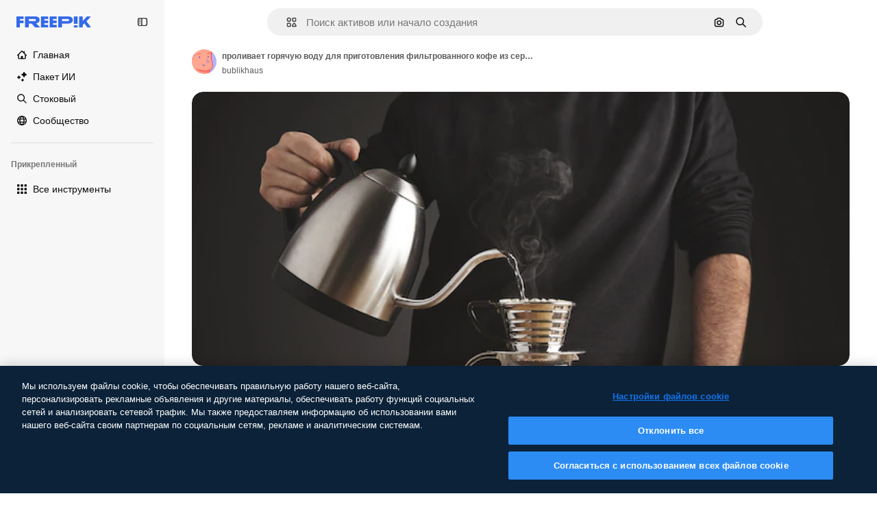

--- FILE ---
content_type: text/javascript
request_url: https://static.cdnpk.net/_next/static/chunks/webpack-49b377fb46038226.js
body_size: 6842
content:
!function(){try{var e="undefined"!=typeof window?window:"undefined"!=typeof global?global:"undefined"!=typeof self?self:{},c=(new e.Error).stack;c&&(e._sentryDebugIds=e._sentryDebugIds||{},e._sentryDebugIds[c]="73136e37-e357-41d2-8283-91d13e80fda9",e._sentryDebugIdIdentifier="sentry-dbid-73136e37-e357-41d2-8283-91d13e80fda9")}catch(e){}}(),function(){"use strict";var e,c,a,d,f,t,b,n,s,r,i,u,o={},l={};function h(e){var c=l[e];if(void 0!==c)return c.exports;var a=l[e]={id:e,loaded:!1,exports:{}},d=!0;try{o[e].call(a.exports,a,a.exports,h),d=!1}finally{d&&delete l[e]}return a.loaded=!0,a.exports}h.m=o,h.amdO={},e=[],h.O=function(c,a,d,f){if(a){f=f||0;for(var t=e.length;t>0&&e[t-1][2]>f;t--)e[t]=e[t-1];e[t]=[a,d,f];return}for(var b=1/0,t=0;t<e.length;t++){for(var a=e[t][0],d=e[t][1],f=e[t][2],n=!0,s=0;s<a.length;s++)b>=f&&Object.keys(h.O).every(function(e){return h.O[e](a[s])})?a.splice(s--,1):(n=!1,f<b&&(b=f));if(n){e.splice(t--,1);var r=d();void 0!==r&&(c=r)}}return c},h.n=function(e){var c=e&&e.__esModule?function(){return e.default}:function(){return e};return h.d(c,{a:c}),c},a=Object.getPrototypeOf?function(e){return Object.getPrototypeOf(e)}:function(e){return e.__proto__},h.t=function(e,d){if(1&d&&(e=this(e)),8&d||"object"==typeof e&&e&&(4&d&&e.__esModule||16&d&&"function"==typeof e.then))return e;var f=Object.create(null);h.r(f);var t={};c=c||[null,a({}),a([]),a(a)];for(var b=2&d&&e;"object"==typeof b&&!~c.indexOf(b);b=a(b))Object.getOwnPropertyNames(b).forEach(function(c){t[c]=function(){return e[c]}});return t.default=function(){return e},h.d(f,t),f},h.d=function(e,c){for(var a in c)h.o(c,a)&&!h.o(e,a)&&Object.defineProperty(e,a,{enumerable:!0,get:c[a]})},h.f={},h.e=function(e){return Promise.all(Object.keys(h.f).reduce(function(c,a){return h.f[a](e,c),c},[]))},h.u=function(e){return 2006===e?"static/chunks/2006-7ab15a60df75f161.js":1686===e?"static/chunks/1686-70f2e1905706091e.js":5034===e?"static/chunks/5034-079c801d624d2ac3.js":7092===e?"static/chunks/7092-cec4d35b5d99711b.js":7467===e?"static/chunks/7467-de2d449801f854a8.js":9203===e?"static/chunks/9203-215b5952e753973e.js":1633===e?"static/chunks/1633-09c9e641e8ee041c.js":7436===e?"static/chunks/7436-a4a11ad745267e96.js":2752===e?"static/chunks/2752-1591169b590ef8bb.js":3065===e?"static/chunks/3065-8d6f3b15d5b4aa13.js":6319===e?"static/chunks/6319-4114676baf1dbdf3.js":8538===e?"static/chunks/8538-fe234f3c0a31d766.js":7301===e?"static/chunks/7301-9ecfaadb3cd1fafb.js":9762===e?"static/chunks/9762-a34f0b9f4c652cd7.js":7941===e?"static/chunks/7941-2886ffee7a61b850.js":3804===e?"static/chunks/3804-07fabc4ecd473b4c.js":1450===e?"static/chunks/1450-e4add54adfdbde74.js":1994===e?"static/chunks/1994-6b50841f8f833d47.js":7232===e?"static/chunks/7232-f875cfb3143a3c55.js":1292===e?"static/chunks/1292-3d12431a822bcffe.js":1821===e?"static/chunks/1821-d13f4555f041ef90.js":3649===e?"static/chunks/3649-3a0dda664dc88317.js":8984===e?"static/chunks/8984-943095ec7bd9b304.js":9524===e?"static/chunks/9524-c1c5981510158b2a.js":9041===e?"static/chunks/9041-46d01252a266b360.js":5048===e?"static/chunks/5048-cba1fbb2417e41aa.js":7633===e?"static/chunks/7633-8c3eb79ef95bd343.js":4494===e?"static/chunks/4494-2b48632ebc981f11.js":8361===e?"static/chunks/8361-781586bf08224e53.js":6422===e?"static/chunks/6422-78558ad97d34c74a.js":9282===e?"static/chunks/9282-79d7b67701c932df.js":4098===e?"static/chunks/4098-60588fa3dee56854.js":4445===e?"static/chunks/4445-768cc3997d1fd5ad.js":5345===e?"static/chunks/5345-3bb2adb2dff5bbda.js":6080===e?"static/chunks/6080-38464a3e7905f11a.js":1714===e?"static/chunks/1714-58756d6ede913449.js":6750===e?"static/chunks/6750-9ab1ef9aec4f88e4.js":1760===e?"static/chunks/1760-5617ddf8716c3016.js":5817===e?"static/chunks/5817-17e4c5d502e42a3a.js":8115===e?"static/chunks/8115-b9ebea4879ebf530.js":8523===e?"static/chunks/8523-8a2a5179b37d26fa.js":4765===e?"static/chunks/4765-79db685d0cd8905c.js":5445===e?"static/chunks/5445-6d4abf6c46c9a776.js":5239===e?"static/chunks/5239-3c3e0e5173813e56.js":7861===e?"static/chunks/7861-b550a55dd6f7fa18.js":257===e?"static/chunks/257-c9467208c8765f60.js":7645===e?"static/chunks/7645-a06ed741f3412268.js":7450===e?"static/chunks/7450-d130f6e8c2db939e.js":"static/chunks/"+(({1454:"af054272",5287:"6e4b3536",6827:"b228046f",6854:"e399278c",7255:"4416ab45",9578:"3bf022ca",9984:"5cd8e9de"})[e]||e)+"."+({94:"cb2fc26fd9e8ead8",131:"62120426ca3b050e",212:"5f6bc4029fd36805",248:"5529f4fafee5ab8f",274:"648d0b308e4d3735",287:"b73aae9c679172e7",299:"5f2c3002caaa0c5e",364:"5d133e91d410f7b4",519:"1e6b9eecdda3c40e",544:"fd589624f5ac15da",599:"4a847a31afead897",613:"293672c9279c3eda",723:"e000be32c922ba4b",736:"f40c80b677c4b822",757:"9c638f9188085541",803:"5d000a127e5442ee",826:"55b0f5673b3aca7f",921:"ddf8482f06c5f923",936:"d6f61d62c1e8e833",978:"443c34e79bf9b588",989:"3a377bcff7685a6c",998:"6777cae4cc690f94",1151:"9f8af46ab6b5daf9",1184:"457d73723e407614",1239:"cbb955466fb54052",1269:"ae0175450cb9105d",1280:"05a35620422dfbfc",1344:"13ebd93c733d9939",1350:"3f5962ba9d5686ef",1410:"54ea32775bee9c16",1446:"4475e6ba3928f901",1454:"1d5ce31713225bf4",1577:"57b252f254ea0353",1619:"8d8be3f35c757e20",1717:"f505a972b7f57982",1747:"3c3ff0e2135739e6",1920:"0517dffa6ee6962a",1965:"ad4023b7ecff037b",1968:"a86bf83fe7383762",1981:"48d19981768cfa2f",2074:"61e95554c71d2cfd",2093:"17748f062afdf7ee",2187:"e27bd1411eda1fe9",2265:"abeb287be3751c89",2377:"584aafab1189e99e",2488:"298ce3d7e5e780ad",2510:"0d3957aff6649351",2574:"5c40a94b204effce",2577:"f8a77a31b2e7b91b",2644:"d9e372856f25bbb8",2667:"2b0d0cd824b53232",2705:"5a4ec30897a7b1c9",2742:"1385f841099a7955",2797:"a5cd9c2b892cc40e",2812:"f40b36e69f9fd135",2909:"2066e78326db1529",2928:"07c484ca3e77f501",3025:"5599f23a6d81512b",3078:"48c57f2560eb3914",3124:"15213a407bf7e877",3128:"48e54964136e693c",3142:"4ac34c8632a6ac85",3166:"c3c7e165a6d2a051",3180:"01b423ba5339a08b",3188:"f317ae5b17f60ff8",3227:"4e68094dd81db570",3241:"f4c6c25727a0764c",3265:"17c87dfaa5502822",3267:"bb4f0bd8c0fbe08a",3278:"3ff54957c7a3beee",3294:"8ab2ebcd1c309343",3317:"f5f052eed8b08604",3334:"8e4fe3d808359053",3353:"aa787f889a7a69d9",3398:"aa3b33113d8fcdeb",3515:"b4a24e6a95ee7738",3536:"341d0ce031054866",3703:"b5e24c990234fa2f",3760:"246632764654bdf0",3783:"911a30d111805d3f",3824:"621ae0fea0833c5e",3839:"d6c1a21f0b31eb56",3871:"36868f4d6e3cd805",3905:"9230cb4d8815e82f",3956:"00729d7918a62887",3986:"55da6e03d492bba3",3990:"846bdaf88af8b66e",4062:"bc8229382068dd42",4087:"d8799bd9a223d41d",4165:"c2701e6ab3b57e9f",4224:"8801f19aef594909",4285:"2c4b45504ef964e7",4286:"731aa6f2184036ed",4311:"f899318762d78c4f",4336:"6b994cdc34209ecf",4342:"5139164dc44fd99c",4390:"676569e232f9e114",4409:"6f34395f7c5ee403",4472:"6fdf91ee4790efa8",4584:"84aff0ebd80c7da5",4603:"183651cd4a8a4bbe",4691:"f17c5734cd28bd8b",4714:"7ad3a6d6a10bd212",4837:"6430d0a8a3d9e26e",4848:"dfe850550b20acc2",4925:"7250fd84ba740fcc",4973:"e91b1d3cc6a5a9d4",5008:"62335661fac28a37",5109:"1499caabc3eaf031",5286:"db30a85e10037c09",5287:"5913ddf7717dcf50",5332:"de99131b545214af",5355:"c4bb87c0c4840869",5385:"7713584048aacb51",5394:"1bead237b955e8e8",5504:"2c356f635f30e534",5508:"15b864a7504a5437",5528:"471d520f6e014160",5532:"34141083497a9a9e",5554:"d0d0855e4d8f42e8",5644:"0faf5116b4c96b8b",5765:"efc189b53acad344",5874:"371a519cb0dc124e",5897:"bde3ac420d0a371f",5921:"88bfe5f1d4efcf27",6106:"fe5642826daec724",6146:"9b5d6f6f65cc2a63",6173:"69ce714f2261af18",6274:"8f0ca198dd3b6e8b",6293:"3cccf83872fd51f8",6329:"f3cf58b3abc69ce1",6343:"7a932568ceeaef1e",6393:"25ed9e30b53483f9",6473:"da881d5035013ef5",6543:"8badf3b46af3883d",6803:"44337dd34c8d72d7",6827:"dec1c8c87d7184a4",6854:"c420fca5cd6875bb",6865:"9921ad818edd16c5",6867:"aab1d89a30b2fad1",6868:"6f0338d93e5e7def",6996:"37c30d47d5b34988",7054:"c821340f7a02df78",7091:"17ea60d618e057fd",7149:"f2ed5d57394312de",7177:"8fefb7895df180f8",7235:"eae0b6d5031d8fab",7255:"f8c534ae0030029d",7344:"7d231f752bafb426",7455:"05f24745eed08d96",7475:"2eaae885e790d8b8",7640:"f9d00ca6e7e5dc0d",7662:"e6dcf292fc4a3077",7854:"34930431bf864cb1",7876:"695cbdd7b74ef73b",7896:"332c6d2544cbd71a",7938:"a2ebbad0488aa14c",7945:"d2388f3eeeea9b57",7967:"b1b8ba6e47e627ff",8129:"47cbec2a5f2cbd92",8158:"f7d326125afa1014",8231:"c022b3726a37bfaa",8316:"2efeb23a4e4223e5",8317:"0c33cae5c7421218",8359:"bbcfb52bb266e548",8454:"e9506a4941101002",8481:"5c93d594a06af684",8487:"6f96add7e5ee5c70",8509:"d336a15822e69b03",8512:"1298c118850eddb7",8543:"0f7f7e759c189dbc",8720:"4cfc872bf0943383",8748:"3a0fb71fb823ac6a",8767:"81f900da388f0e60",8780:"7bc79c2e0abab4a7",8815:"666d3f976515bf83",8834:"d0614ede78022329",8846:"299c61b323165c27",8851:"6e46ab3a35c62caa",8853:"1f53540ff9e73b28",8868:"1240014ab3a2cda1",8970:"93bd3b4b35b34de4",9005:"459d91badf76747a",9071:"0f1d35781c4db1e6",9080:"4e8b2783419c18b6",9139:"f158781520b55777",9260:"50e75be850d75b88",9269:"62126bcf1d60b154",9309:"9ae2d4c50e8b423a",9392:"515d8084870dfe6b",9405:"9e78c6a1d95ca875",9416:"1a315a2e4ecba0b6",9442:"f1bd9d7ada65f50f",9474:"252c192063c72bed",9573:"2c903fa05821a57a",9578:"41067e492205396c",9584:"46eb8662ec9432d9",9672:"1f56a00775df9d42",9717:"37f56d2e63fe74c8",9748:"0bc58cbf2d7d029f",9930:"a7466fccb199c930",9960:"ef4cc7dbb3f08483",9984:"7959719707a6e054"})[e]+".js"},h.miniCssF=function(e){return"static/css/"+({287:"4380aa2b3abf8162",826:"a3f71e400c3c6c5e",978:"125ca67f502fd6c1",998:"4ec7af1029619cba",1151:"acf895dd709fefda",1184:"a560a8b2abac9e48",1350:"97712ad9043a9fe4",1633:"ef46db3751d8e999",2187:"ab0649ea4250f7a3",2488:"fb4c49e4b6154207",2574:"5bedc2aa8a170c1c",3078:"94a3fb5e87170b05",3180:"095229728fe083c3",3515:"a964026ac21a79c7",3536:"ef46db3751d8e999",4062:"2b091cf6b253ff42",4472:"e559db09e31c28ec",4765:"ef46db3751d8e999",4973:"701a37dcea8f13fb",5008:"40caab59f1c802af",5286:"667c506a7c54843a",5528:"3e827899a9b8a168",5532:"59f5db5a78a70409",6080:"ef46db3751d8e999",6329:"b3a68a157ae3bfa6",6473:"a62fc6a3d7a32447",7177:"b8e302d41b271438",7662:"56a7a3dc09e5cd23",7967:"544f3dd743d08959",8316:"6f83eb921c32d74d",8454:"88b572f1f6aab020",8538:"ef46db3751d8e999",8720:"34f052aec2dc2044",9203:"ef46db3751d8e999",9260:"0b7d316e82abe389",9405:"bc09dfcf8cc85f8c",9474:"67cda4f82c2501f3",9717:"b5684b5452d8a284"})[e]+".css"},h.g=function(){if("object"==typeof globalThis)return globalThis;try{return this||Function("return this")()}catch(e){if("object"==typeof window)return window}}(),h.hmd=function(e){return(e=Object.create(e)).children||(e.children=[]),Object.defineProperty(e,"exports",{enumerable:!0,set:function(){throw Error("ES Modules may not assign module.exports or exports.*, Use ESM export syntax, instead: "+e.id)}}),e},h.o=function(e,c){return Object.prototype.hasOwnProperty.call(e,c)},d={},f="_N_E:",h.l=function(e,c,a,t){if(d[e]){d[e].push(c);return}if(void 0!==a)for(var b,n,s=document.getElementsByTagName("script"),r=0;r<s.length;r++){var i=s[r];if(i.getAttribute("src")==e||i.getAttribute("data-webpack")==f+a){b=i;break}}b||(n=!0,(b=document.createElement("script")).charset="utf-8",b.timeout=120,h.nc&&b.setAttribute("nonce",h.nc),b.setAttribute("data-webpack",f+a),b.src=h.tu(e)),d[e]=[c];var u=function(c,a){b.onerror=b.onload=null,clearTimeout(o);var f=d[e];if(delete d[e],b.parentNode&&b.parentNode.removeChild(b),f&&f.forEach(function(e){return e(a)}),c)return c(a)},o=setTimeout(u.bind(null,void 0,{type:"timeout",target:b}),12e4);b.onerror=u.bind(null,b.onerror),b.onload=u.bind(null,b.onload),n&&document.head.appendChild(b)},h.r=function(e){"undefined"!=typeof Symbol&&Symbol.toStringTag&&Object.defineProperty(e,Symbol.toStringTag,{value:"Module"}),Object.defineProperty(e,"__esModule",{value:!0})},h.tt=function(){return void 0===t&&(t={createScriptURL:function(e){return e}},"undefined"!=typeof trustedTypes&&trustedTypes.createPolicy&&(t=trustedTypes.createPolicy("nextjs#bundler",t))),t},h.tu=function(e){return h.tt().createScriptURL(e)},h.p="https://static.cdnpk.net/_next/",b=function(e,c,a,d){var f=document.createElement("link");return f.rel="stylesheet",f.type="text/css",f.onerror=f.onload=function(t){if(f.onerror=f.onload=null,"load"===t.type)a();else{var b=t&&("load"===t.type?"missing":t.type),n=t&&t.target&&t.target.href||c,s=Error("Loading CSS chunk "+e+" failed.\n("+n+")");s.code="CSS_CHUNK_LOAD_FAILED",s.type=b,s.request=n,f.parentNode.removeChild(f),d(s)}},f.href=c,document.head.appendChild(f),f},n=function(e,c){for(var a=document.getElementsByTagName("link"),d=0;d<a.length;d++){var f=a[d],t=f.getAttribute("data-href")||f.getAttribute("href");if("stylesheet"===f.rel&&(t===e||t===c))return f}for(var b=document.getElementsByTagName("style"),d=0;d<b.length;d++){var f=b[d],t=f.getAttribute("data-href");if(t===e||t===c)return f}},s={2272:0},h.f.miniCss=function(e,c){s[e]?c.push(s[e]):0!==s[e]&&({287:1,826:1,978:1,998:1,1151:1,1184:1,1350:1,1633:1,2187:1,2488:1,2574:1,3078:1,3180:1,3515:1,3536:1,4062:1,4472:1,4765:1,4973:1,5008:1,5286:1,5528:1,5532:1,6080:1,6329:1,6473:1,7177:1,7662:1,7967:1,8316:1,8454:1,8538:1,8720:1,9203:1,9260:1,9405:1,9474:1,9717:1})[e]&&c.push(s[e]=new Promise(function(c,a){var d=h.miniCssF(e),f=h.p+d;if(n(d,f))return c();b(e,f,c,a)}).then(function(){s[e]=0},function(c){throw delete s[e],c}))},r={2272:0,8538:0,6080:0,1633:0,9203:0,4765:0},h.f.j=function(e,c){var a=h.o(r,e)?r[e]:void 0;if(0!==a){if(a)c.push(a[2]);else if(/^(1(151|184|350|633)|2((|1)87|272|488|574)|3(078|180|515|536)|4(062|472|765|973)|5(008|286|528|532)|6(080|329|473)|7(177|662|967)|8(26|316|454|538|720)|9(203|260|405|474|717|78|98))$/.test(e))r[e]=0;else{var d=new Promise(function(c,d){a=r[e]=[c,d]});c.push(a[2]=d);var f=h.p+h.u(e),t=Error();h.l(f,function(c){if(h.o(r,e)&&(0!==(a=r[e])&&(r[e]=void 0),a)){var d=c&&("load"===c.type?"missing":c.type),f=c&&c.target&&c.target.src;t.message="Loading chunk "+e+" failed.\n("+d+": "+f+")",t.name="ChunkLoadError",t.type=d,t.request=f,a[1](t)}},"chunk-"+e,e)}}},h.O.j=function(e){return 0===r[e]},i=function(e,c){var a,d,f=c[0],t=c[1],b=c[2],n=0;if(f.some(function(e){return 0!==r[e]})){for(a in t)h.o(t,a)&&(h.m[a]=t[a]);if(b)var s=b(h)}for(e&&e(c);n<f.length;n++)d=f[n],h.o(r,d)&&r[d]&&r[d][0](),r[d]=0;return h.O(s)},(u=self.webpackChunk_N_E=self.webpackChunk_N_E||[]).forEach(i.bind(null,0)),u.push=i.bind(null,u.push.bind(u)),h.nc=void 0}();